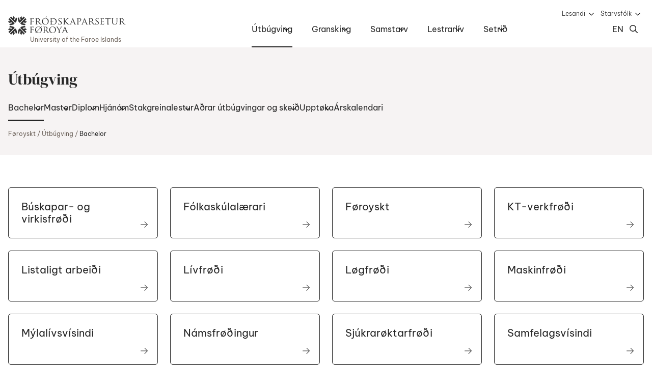

--- FILE ---
content_type: text/html; charset=utf-8
request_url: https://www.setur.fo/fo/utbugving/bachelor/
body_size: 12538
content:
<!DOCTYPE html><html lang=fo><head><script>!function(){let e='10000000-1000-4000-8000-100000000000'.replace(/[018]/g,e=>(+e^crypto.getRandomValues(new Uint8Array(1))[0]&15>>+e/4).toString(16)),n=0,r=!1,a=[],s=e=>'error'!==e.type||':0:0'!==e.source;window._sucJsLogFilter=()=>!0;let t=e=>r?$(e):a.push(e),$=e=>{if(s(e)&&window._sucJsLogFilter(e)&&n++<3)try{fetch('/api/jslog',{method:'POST',headers:{'Content-Type':'application/json'},body:JSON.stringify(e)})}catch{}};window.addEventListener('error',n=>t({id:e,type:'error',message:n.message,source:`${n.filename}:${n.lineno}:${n.colno}`,screenSize:`${window.screen.width}x${window.screen.height}`,language:navigator.language||navigator.userLanguage,stackTrace:n.error?n.error.stack:null})),window.addEventListener('unhandledrejection',n=>t({id:e,type:'unhandledrejection',message:n.reason?n.reason.message:'',source:'',screenSize:`${window.screen.width}x${window.screen.height}`,language:navigator.language||navigator.userLanguage,stackTrace:n.reason?n.reason.stack:null})),document.addEventListener('DOMContentLoaded',()=>{for(r=!0;a.length>0;)$(a.shift())})}();</script><title>Bachelor - Setur</title><meta content="width=device-width, initial-scale=1.0" name=viewport><link rel="shortcut icon" href=/images/favicon2.ico><meta property=og:site_name content=Setur><meta property=og:url content=https://www.setur.fo/fo/utbugving/bachelor><meta property=og:title content=Bachelor><meta property=og:description content="&lt;p>Setrið hevur hesar bachelorútbúgvingar - sí niðanfyri.&lt;/p>"><meta property=og:image content=/images/fbImage.jpg><script>window.document_ready=[]</script><link rel=stylesheet href='/css/bundle.css?v=oxY1eYpnLOImPfRPF-cYPKF2kJZ4Fb0jgysBfrtrJQ4'><script type=module async src='/scripts/main.bundle.js?v=3J8QeeRQdbGeJMJCZkE_KZiZ13VB46aMzn-OeQbFPJY'></script><script nomodule async defer src='/scripts/main.bundle.cjs.js?v=lDURjUpaiV4DMXwOw8qe0p1UVOUWkQnrOyrxNIt341Y'></script><style></style><body class="text-page text-type" data-level=3><header><a href=#content class=skip-link>Hopp til høvuðsinnihald</a><div class=wrapper><a href=/fo class=logo-link> <img class=logo src=/images/logo.svg alt="Heim: Fróðskaparsetur Føroya"> <span lang=en>University of the Faroe Islands</span> </a> <nav data-module=header> <button type=button class=hamburger-icon aria-label="Open/Close Menu" aria-owns=top-menu> <span class="icon hamburger passive"></span> <span class="icon hamburger open"></span> Dropdown Menu </button><ol id=top-menu class="menu main c-menu" role=list><li class="active pactive" data-aria-current=none><div><a href=/fo/utbugving aria-current=none>&#xDA;tb&#xFA;gving</a> <button type=button class=triangle-icon> <span class=visually-hidden>Open/Close</span> </button></div><ol class="lvl2 c-menu" role=list><li class=active data-aria-current=page><div><a href=/fo/utbugving/bachelor aria-current=page>Bachelor</a> <button type=button class=triangle-icon> <span class=visually-hidden>Open/Close</span> </button></div><ol class="lvl3 c-menu" role=list><li data-aria-current=none><div><a href=/fo/utbugving/bachelor/buskapar-og-virkisfroedi>B&#xFA;skapar- og virkisfr&#xF8;&#xF0;i</a></div><li data-aria-current=none><div><a href=/fo/utbugving/bachelor/folkaskulalaerari>F&#xF3;lkask&#xFA;lal&#xE6;rari</a></div><li data-aria-current=none><div><a href=/fo/utbugving/bachelor/foeroyskt>F&#xF8;royskt</a></div><li data-aria-current=none><div><a href=/fo/utbugving/bachelor/kt-verkfroedi>KT-verkfr&#xF8;&#xF0;i</a></div><li data-aria-current=none><div><a href=/fo/utbugving/bachelor/listaligt-arbeidi>Listaligt arbei&#xF0;i</a></div><li data-aria-current=none><div><a href=/fo/utbugving/bachelor/livfroedi>L&#xED;vfr&#xF8;&#xF0;i</a></div><li data-aria-current=none><div><a href=/fo/utbugving/bachelor/loegfroedi>L&#xF8;gfr&#xF8;&#xF0;i</a></div><li data-aria-current=none><div><a href=/fo/utbugving/bachelor/maskinfroedi>Maskinfr&#xF8;&#xF0;i</a></div><li data-aria-current=none><div><a href=/fo/utbugving/bachelor/mylalivsvisindi>M&#xFD;lal&#xED;vsv&#xED;sindi</a> <button type=button class=triangle-icon> <span class=visually-hidden>Open/Close</span> </button></div><ol class="lvl4 c-menu" role=list><li data-aria-current=none><div><a href=/fo/utbugving/bachelor/mylalivsvisindi/mylalivsvisindi-2018-2021>M&#xFD;lal&#xED;vsv&#xED;sindi 2018-2021</a></div></ol><li data-aria-current=none><div><a href=/fo/utbugving/bachelor/namsfroedingur>N&#xE1;msfr&#xF8;&#xF0;ingur</a> <button type=button class=triangle-icon> <span class=visually-hidden>Open/Close</span> </button></div><ol class="lvl4 c-menu" role=list><li data-aria-current=none><div><a href=/fo/utbugving/bachelor/namsfroedingur/namsfroedi-2017-2021>N&#xE1;msfr&#xF8;&#xF0;i 2017-2021</a></div></ol><li data-aria-current=none><div><a href=/fo/utbugving/bachelor/sjukraroektarfroedi>Sj&#xFA;krar&#xF8;ktarfr&#xF8;&#xF0;i</a></div><li data-aria-current=none><div><a href=/fo/utbugving/bachelor/samfelagsvisindi>Samfelagsv&#xED;sindi</a></div><li data-aria-current=none><div><a href=/fo/utbugving/bachelor/stjornmalafroedi>Stj&#xF3;rnm&#xE1;lafr&#xF8;&#xF0;i</a></div><li data-aria-current=none><div><a href=/fo/utbugving/bachelor/soega>S&#xF8;ga</a></div><li data-aria-current=none><div><a href=/fo/utbugving/bachelor/verkfroedi>Verkfr&#xF8;&#xF0;i</a> <button type=button class=triangle-icon> <span class=visually-hidden>Open/Close</span> </button></div><ol class="lvl4 c-menu" role=list><li data-aria-current=none><div><a href=/fo/utbugving/bachelor/verkfroedi/verkfroedi-2021>Verkfr&#xF8;&#xF0;i 2021</a></div></ol></ol><li data-aria-current=none><div><a href=/fo/utbugving/master>Master</a> <button type=button class=triangle-icon> <span class=visually-hidden>Open/Close</span> </button></div><ol class="lvl3 c-menu" role=list><li data-aria-current=none><div><a href=/fo/utbugving/master/datuvisindi>D&#xE1;tuv&#xED;sindi</a></div><li data-aria-current=none><div><a href=/fo/utbugving/master/embaetisprogv-i-log>Emb&#xE6;tispr&#xF3;gv &#xED; l&#xF3;g</a></div><li data-aria-current=none><div><a href=/fo/utbugving/master/foeroyskt>F&#xF8;royskt</a></div><li data-aria-current=none><div><a href=/fo/utbugving/master/heilsuvisindi>Heilsuv&#xED;sindi</a></div><li data-aria-current=none><div><a href=/fo/utbugving/master/leidsla-og-skipan>Lei&#xF0;sla og skipan</a></div><li data-aria-current=none><div><a href=/fo/utbugving/master/loegfroedi>L&#xF8;gfr&#xF8;&#xF0;i</a> <button type=button class=triangle-icon> <span class=visually-hidden>Open/Close</span> </button></div><ol class="lvl4 c-menu" role=list><li data-aria-current=none><div><a href=/fo/utbugving/master/loegfroedi/loegfroedi-2015-2022>L&#xF8;gfr&#xF8;&#xF0;i 2015-2022</a></div></ol><li data-aria-current=none><div><a href=/fo/utbugving/master/samfelagsvisindi-og-stjornmalafroedi>Samfelagsv&#xED;sindi og stj&#xF3;rnm&#xE1;lafr&#xF8;&#xF0;i</a></div><li data-aria-current=none><div><a href=/fo/utbugving/master/soega>S&#xF8;ga</a></div></ol><li data-aria-current=none><div><a href=/fo/utbugving/diplom/diplomutbugving-i-kt-verkfroedi>Diplom</a> <button type=button class=triangle-icon> <span class=visually-hidden>Open/Close</span> </button></div><ol class="lvl3 c-menu" role=list><li data-aria-current=none><div><a href=/fo/utbugving/diplom/diplomutbugving-i-kt-verkfroedi>Diplom&#xFA;tb&#xFA;gving &#xED; KT-verkfr&#xF8;&#xF0;i</a></div></ol><li data-aria-current=none><div><a href=/fo/utbugving/hjanam>Hj&#xE1;n&#xE1;m</a> <button type=button class=triangle-icon> <span class=visually-hidden>Open/Close</span> </button></div><ol class="lvl3 c-menu" role=list><li data-aria-current=none><div><a href=/fo/utbugving/hjanam/foeroyskt>F&#xF8;royskt</a></div><li data-aria-current=none><div><a href=/fo/utbugving/hjanam/stoeddfroedi>St&#xF8;ddfr&#xF8;&#xF0;i</a></div><li data-aria-current=none><div><a href=/fo/utbugving/hjanam/soega>S&#xF8;ga</a></div><li data-aria-current=none><div><a href=/fo/utbugving/hjanam/samfelagsfroedi>Samfelagsfr&#xF8;&#xF0;i</a></div></ol><li data-aria-current=none><div><a href=/fo/utbugving/stakgreinalestur>Stakgreinalestur</a> <button type=button class=triangle-icon> <span class=visually-hidden>Open/Close</span> </button></div><ol class="lvl3 c-menu" role=list><li data-aria-current=none><div><a href=/fo/utbugving/stakgreinalestur/foeroyamalsdeildin>F&#xF8;royam&#xE1;lsdeildin</a></div><li data-aria-current=none><div><a href=/fo/utbugving/stakgreinalestur/deildin-fyri-heilsu-og-sjukraroektarvisindi>Deildin fyri Heilsu- og Sj&#xFA;krar&#xF8;ktarv&#xED;sindi</a></div><li data-aria-current=none><div><a href=/fo/utbugving/stakgreinalestur/namsvisindadeildin>N&#xE1;msv&#xED;sindadeildin</a></div><li data-aria-current=none><div><a href=/fo/utbugving/stakgreinalestur/natturuvisindadeildin>N&#xE1;tt&#xFA;ruv&#xED;sindadeildin</a></div><li data-aria-current=none><div><a href=/fo/utbugving/stakgreinalestur/soegu-og-samfelagsdeildin>S&#xF8;gu- og samfelagsdeildin</a></div><li data-aria-current=none><div><a href=/fo/utbugving/stakgreinalestur/phd-skeid>Ph.d.-skei&#xF0;</a></div></ol><li data-aria-current=none><div><a href=/fo/utbugving/adrar-utbugvingar-og-skeid>A&#xF0;rar &#xFA;tb&#xFA;gvingar og skei&#xF0;</a> <button type=button class=triangle-icon> <span class=visually-hidden>Open/Close</span> </button></div><ol class="lvl3 c-menu" role=list><li data-aria-current=none><div><a href=/fo/utbugving/adrar-utbugvingar-og-skeid/faroese-summer-institute>Faroese Summer Institute</a></div><li data-aria-current=none><div><a href=/fo/utbugving/adrar-utbugvingar-og-skeid/eftir-og-iskoytisutbugvingar>Eftir- og &#xED;skoytis&#xFA;tb&#xFA;gvingar</a> <button type=button class=triangle-icon> <span class=visually-hidden>Open/Close</span> </button></div><ol class="lvl4 c-menu" role=list><li data-aria-current=none><div><a href=/fo/utbugving/adrar-utbugvingar-og-skeid/eftir-og-iskoytisutbugvingar/iskoytisutbugving-i-foeroyskum-kirkjukunnleika>&#xCD;skoytis&#xFA;tb&#xFA;gving &#xED; f&#xF8;royskum kirkjukunnleika</a></div><li data-aria-current=none><div><a href=/fo/utbugving/adrar-utbugvingar-og-skeid/eftir-og-iskoytisutbugvingar/iskoytisskeid-id-geva-atgongd-til-utbugvingina-master-i-leidslu-og-skipan-a-frodskaparsetri-foeroya>&#xCD;skoytisskei&#xF0;, i&#xF0; geva atgongd til &#xFA;tb&#xFA;gvingina Master &#xED; lei&#xF0;slu og skipan &#xE1; Fr&#xF3;&#xF0;skaparsetri F&#xF8;roya</a></div></ol><li data-aria-current=none><div><a href=/fo/utbugving/adrar-utbugvingar-og-skeid/phd>Ph.d.</a> <button type=button class=triangle-icon> <span class=visually-hidden>Open/Close</span> </button></div><ol class="lvl4 c-menu" role=list><li data-aria-current=none><div><a href=/fo/utbugving/adrar-utbugvingar-og-skeid/phd/foeroyamalsdeildin>F&#xF8;royam&#xE1;lsdeildin</a></div><li data-aria-current=none><div><a href=/fo/utbugving/adrar-utbugvingar-og-skeid/phd/namsvisindadeildin>N&#xE1;msv&#xED;sindadeildin</a></div><li data-aria-current=none><div><a href=/fo/utbugving/adrar-utbugvingar-og-skeid/phd/natturuvisindadeildin>N&#xE1;tt&#xFA;ruv&#xED;sindadeildin</a></div><li data-aria-current=none><div><a href=/fo/utbugving/adrar-utbugvingar-og-skeid/phd/deildin-fyri-heilsu-og-sjukraroektarvisindi>Deildin fyri Heilsu- og Sj&#xFA;krar&#xF8;ktarv&#xED;sindi</a></div><li data-aria-current=none><div><a href=/fo/utbugving/adrar-utbugvingar-og-skeid/phd/soegu-og-samfelagsdeildin>S&#xF8;gu- og samfelagsdeildin</a></div><li data-aria-current=none><div><a href=/fo/utbugving/adrar-utbugvingar-og-skeid/phd/granskingarstudul>Granskingarstu&#xF0;ul</a></div></ol><li data-aria-current=none><div><a href=/fo/utbugving/adrar-utbugvingar-og-skeid/starvslaeruvegleidaraskeid-til-namsfroedingar>Starvsl&#xE6;ruveglei&#xF0;araskei&#xF0; til n&#xE1;msfr&#xF8;&#xF0;ingar</a></div><li data-aria-current=none><div><a href=/fo/utbugving/adrar-utbugvingar-og-skeid/international-summer-seminar>International Summer Seminar</a></div><li data-aria-current=none><div><a href=/fo/utbugving/adrar-utbugvingar-og-skeid/atgonguskeid-til-verkfroediutbugvingina>Atgonguskei&#xF0; til verkfr&#xF8;&#xF0;i&#xFA;tb&#xFA;gvingina</a></div><li data-aria-current=none><div><a href=/fo/utbugving/adrar-utbugvingar-og-skeid/eftirutbugvingarskeid-a-masterstigi>Eftir&#xFA;tb&#xFA;gvingarskei&#xF0; &#xE1; masterstigi</a></div><li data-aria-current=none><div><a href=/fo/utbugving/adrar-utbugvingar-og-skeid/demensvinarlig-vidgerd-og-roekt>Demensvinarlig vi&#xF0;ger&#xF0; og r&#xF8;kt</a></div></ol><li data-aria-current=none><div><a href=/fo/utbugving/upptoeka>Uppt&#xF8;ka</a> <button type=button class=triangle-icon> <span class=visually-hidden>Open/Close</span> </button></div><ol class="lvl3 c-menu" role=list><li data-aria-current=none><div><a href=/fo/utbugving/upptoeka/toek-lestrarplass-2025>T&#xF8;k lestrarpl&#xE1;ss 2025</a></div><li data-aria-current=none><div><a href=/fo/utbugving/upptoeka/umsoknarbloed>Ums&#xF3;knarbl&#xF8;&#xF0;</a> <button type=button class=triangle-icon> <span class=visually-hidden>Open/Close</span> </button></div><ol class="lvl4 c-menu" role=list><li data-aria-current=none><div><a href=/fo/utbugving/upptoeka/umsoknarbloed/iskoytisutbugvingar>&#xCD;skoytis&#xFA;tb&#xFA;gvingar</a></div></ol><li data-aria-current=none><div><a href=/fo/utbugving/upptoeka/utbugvingar>&#xDA;tb&#xFA;gvingar</a></div><li data-aria-current=none><div><a href=/fo/utbugving/upptoeka/kvota-1-ella-kvota-2>Kvota 1 ella kvota 2?</a></div><li data-aria-current=none><div><a href=/fo/utbugving/upptoeka/kvota-2-hvat-telur-vid>Kvota 2 - Hvat telur vi&#xF0;?</a></div><li data-aria-current=none><div><a href=/fo/utbugving/upptoeka/upptoekuroynd-til-bachelor-og-master-i-loegfroedi>Uppt&#xF8;kuroynd til bachelor og master &#xED; l&#xF8;gfr&#xF8;&#xF0;i</a></div><li data-aria-current=none><div><a href=/fo/utbugving/upptoeka/toek-lestrarplass-veturin-2026>T&#xF8;k lestrarpl&#xE1;ss veturin 2026</a></div></ol><li data-aria-current=none><div><a href=/fo/utbugving/arskalendari>&#xC1;rskalendari</a></div></ol><li data-aria-current=none><div><a href=/fo/gransking>Gransking</a> <button type=button class=triangle-icon> <span class=visually-hidden>Open/Close</span> </button></div><ol class="lvl2 c-menu" role=list><li data-aria-current=none><div><a href=/fo/gransking/gransking-i-toelum>Gransking &#xED; t&#xF8;lum</a></div><li data-aria-current=none><div><a href=/fo/gransking/umsokn-um-granskingarstudul>Ums&#xF3;kn um granskingarstu&#xF0;ul</a></div><li data-aria-current=none><div><a href=/fo/gransking/granskingarsamstoerv>Granskingarsamst&#xF8;rv</a></div><li data-aria-current=none><div><a href=/fo/gransking/phd-skulin-a-setrinum-1>Ph.d.-sk&#xFA;lin &#xE1; Setrinum</a></div></ol><li data-aria-current=none><div><a href=/fo/samstarv>Samstarv</a> <button type=button class=triangle-icon> <span class=visually-hidden>Open/Close</span> </button></div><ol class="lvl2 c-menu" role=list><li data-aria-current=none><div><a href=/fo/samstarv/utbugvingarsamstoerv>&#xDA;tb&#xFA;gvingarsamst&#xF8;rv</a> <button type=button class=triangle-icon> <span class=visually-hidden>Open/Close</span> </button></div><ol class="lvl3 c-menu" role=list><li data-aria-current=none><div><a href=/fo/samstarv/utbugvingarsamstoerv/i-foeroyum>&#xCD; F&#xF8;royum</a></div><li data-aria-current=none><div><a href=/fo/samstarv/utbugvingarsamstoerv/altjoda>Altj&#xF3;&#xF0;a</a></div></ol><li data-aria-current=none><div><a href=/fo/samstarv/granskingarsamstoerv>Granskingarsamst&#xF8;rv</a> <button type=button class=triangle-icon> <span class=visually-hidden>Open/Close</span> </button></div><ol class="lvl3 c-menu" role=list><li data-aria-current=none><div><a href=/fo/samstarv/granskingarsamstoerv/i-foeroyum>&#xCD; F&#xF8;royum</a></div><li data-aria-current=none><div><a href=/fo/samstarv/granskingarsamstoerv/altjoda>Altj&#xF3;&#xF0;a</a></div></ol><li data-aria-current=none><div><a href=/fo/samstarv/netverkssamstoerv>Netverkssamst&#xF8;rv</a> <button type=button class=triangle-icon> <span class=visually-hidden>Open/Close</span> </button></div><ol class="lvl3 c-menu" role=list><li data-aria-current=none><div><a href=/fo/samstarv/netverkssamstoerv/fraendafundir>Fr&#xE6;ndafundir</a> <button type=button class=triangle-icon> <span class=visually-hidden>Open/Close</span> </button></div><ol class="lvl4 c-menu" role=list><li data-aria-current=none><div><a href=/fo/samstarv/netverkssamstoerv/fraendafundir/fraendafundir-innihaldsyvirlit>Fr&#xE6;ndafundir - Innihaldsyvirlit</a></div></ol></ol><li data-aria-current=none><div><a href=/fo/samstarv/samstarv-vid-vinnuliv>Samstarv vi&#xF0; vinnul&#xED;v</a></div><li data-aria-current=none><div><a href=/fo/samstarv/samstarv-vid-almennar-stovnar>Samstarv vi&#xF0; almennar stovnar</a></div><li data-aria-current=none><div><a href=/fo/samstarv/depilin-fyri-altjoda-vidurskifti>Depilin fyri altj&#xF3;&#xF0;a vi&#xF0;urskifti</a> <button type=button class=triangle-icon> <span class=visually-hidden>Open/Close</span> </button></div><ol class="lvl3 c-menu" role=list><li data-aria-current=none><div><a href=/fo/samstarv/depilin-fyri-altjoda-vidurskifti/about-us>About us</a></div><li data-aria-current=none><div><a href=/fo/samstarv/depilin-fyri-altjoda-vidurskifti/publications>Publications</a> <button type=button class=triangle-icon> <span class=visually-hidden>Open/Close</span> </button></div><ol class="lvl4 c-menu" role=list><li data-aria-current=none><div><a href=/fo/samstarv/depilin-fyri-altjoda-vidurskifti/publications/publications>Publications</a></div><li data-aria-current=none><div><a href=/fo/samstarv/depilin-fyri-altjoda-vidurskifti/publications/media>Media</a></div></ol><li data-aria-current=none><div><a href=/fo/samstarv/depilin-fyri-altjoda-vidurskifti/projects>Projects</a></div><li data-aria-current=none><div><a href=/fo/samstarv/depilin-fyri-altjoda-vidurskifti/events>Events</a></div></ol><li data-aria-current=none><div><a href=/fo/samstarv/frodskapur>Fr&#xF3;&#xF0;skapur</a> <button type=button class=triangle-icon> <span class=visually-hidden>Open/Close</span> </button></div><ol class="lvl3 c-menu" role=list><li data-aria-current=none><div><a href=/fo/samstarv/frodskapur/frodskaparrit>Fr&#xF3;&#xF0;skaparrit</a></div><li data-aria-current=none><div><a href=/fo/samstarv/frodskapur/meting-av-handritum>Meting av handritum</a></div><li data-aria-current=none><div><a href=/fo/samstarv/frodskapur/supplementum>Supplementum</a></div><li data-aria-current=none><div><a href=/fo/samstarv/frodskapur/onnur-rit>Onnur rit</a></div></ol><li data-aria-current=none><div><a href=/fo/samstarv/granskingardepilin>Granskingardepilin</a> <button type=button class=triangle-icon> <span class=visually-hidden>Open/Close</span> </button></div><ol class="lvl3 c-menu" role=list><li data-aria-current=none><div><a href=/fo/samstarv/granskingardepilin/granskingarverkaetlanir>Granskingarverk&#xE6;tlanir</a></div><li data-aria-current=none><div><a href=/fo/samstarv/granskingardepilin/undirvising>Undirv&#xED;sing</a></div><li data-aria-current=none><div><a href=/fo/samstarv/granskingardepilin/utgavur>&#xDA;tg&#xE1;vur</a> <button type=button class=triangle-icon> <span class=visually-hidden>Open/Close</span> </button></div><ol class="lvl4 c-menu" role=list><li data-aria-current=none><div><a href=/fo/samstarv/granskingardepilin/utgavur/boekur>B&#xF8;kur</a></div><li data-aria-current=none><div><a href=/fo/samstarv/granskingardepilin/utgavur/visindaligar-utgavur>V&#xED;sindaligar &#xFA;tg&#xE1;vur</a></div><li data-aria-current=none><div><a href=/fo/samstarv/granskingardepilin/utgavur/arbeidsrit>Arbei&#xF0;srit</a></div><li data-aria-current=none><div><a href=/fo/samstarv/granskingardepilin/utgavur/smarit>Sm&#xE1;rit</a></div><li data-aria-current=none><div><a href=/fo/samstarv/granskingardepilin/utgavur/namsrit>N&#xE1;msrit</a></div><li data-aria-current=none><div><a href=/fo/samstarv/granskingardepilin/utgavur/adrar-utgavur>A&#xF0;rar &#xFA;tg&#xE1;vur</a></div><li data-aria-current=none><div><a href=/fo/samstarv/granskingardepilin/utgavur/hugin-munin>Hugin &amp; Munin</a></div></ol><li data-aria-current=none><div><a href=/fo/samstarv/granskingardepilin/granskingarsamstarv>Granskingarsamstarv</a></div></ol><li data-aria-current=none><div><a href=/fo/samstarv/depilin-fyri-heilsu-og-almannagransking>Depilin fyri heilsu- og almannagransking</a> <button type=button class=triangle-icon> <span class=visually-hidden>Open/Close</span> </button></div><ol class="lvl3 c-menu" role=list><li data-aria-current=none><div><a href=/fo/samstarv/depilin-fyri-heilsu-og-almannagransking/master-utbugving>Master &#xFA;tb&#xFA;gving</a></div><li data-aria-current=none><div><a href=/fo/samstarv/depilin-fyri-heilsu-og-almannagransking/phd>Ph.d.</a></div><li data-aria-current=none><div><a href=/fo/samstarv/depilin-fyri-heilsu-og-almannagransking/visindastarvsfolk>V&#xED;sindastarvsf&#xF3;lk</a></div></ol></ol><li data-aria-current=none><div><a href=/fo/lestrarliv>Lestrarl&#xED;v</a> <button type=button class=triangle-icon> <span class=visually-hidden>Open/Close</span> </button></div><ol class="lvl2 c-menu" role=list><li data-aria-current=none><div><a href=/fo/lestrarliv/um-lestur>Um lestur</a> <button type=button class=triangle-icon> <span class=visually-hidden>Open/Close</span> </button></div><ol class="lvl3 c-menu" role=list><li data-aria-current=none><div><a href=/fo/lestrarliv/um-lestur/hvat-er-universitetslestur>Hvat er universitetslestur?</a></div><li data-aria-current=none><div><a href=/fo/lestrarliv/um-lestur/god-rad-til-lestrarbyrjan>G&#xF3;&#xF0; r&#xE1;&#xF0; til lestrarbyrjan</a></div><li data-aria-current=none><div><a href=/fo/lestrarliv/um-lestur/innleidsla>Innlei&#xF0;sla</a></div><li data-aria-current=none><div><a href=/fo/lestrarliv/um-lestur/provtoekur>Pr&#xF3;vt&#xF8;kur</a></div><li data-aria-current=none><div><a href=/fo/lestrarliv/um-lestur/provtalsstigi-ects>Pr&#xF3;vtalsstigi / ECTS</a></div><li data-aria-current=none><div><a href=/fo/lestrarliv/um-lestur/progv-og-utskriftir>Pr&#xF3;gv og &#xFA;tskriftir</a></div><li data-aria-current=none><div><a href=/fo/lestrarliv/um-lestur/progvhandan>Pr&#xF3;gvhandan</a></div><li data-aria-current=none><div><a href=/fo/lestrarliv/um-lestur/farloyvi>Farloyvi</a></div><li data-aria-current=none><div><a href=/fo/lestrarliv/um-lestur/soek-um-fravik>S&#xF8;k um fr&#xE1;vik</a></div><li data-aria-current=none><div><a href=/fo/lestrarliv/um-lestur/avriksflutningur>Avriksflutningur</a></div><li data-aria-current=none><div><a href=/fo/lestrarliv/um-lestur/skiftislestur>Skiftislestur</a></div><li data-aria-current=none><div><a href=/fo/lestrarliv/um-lestur/ordafragreidingar-i-stuttum>Or&#xF0;afr&#xE1;grei&#xF0;ingar &#xED; stuttum</a></div><li data-aria-current=none><div><a href=/fo/lestrarliv/um-lestur/klagur-og-kaerur>Klagur og k&#xE6;rur</a></div></ol><li data-aria-current=none><div><a href=/fo/lestrarliv/lestrarumstoedur>Lestrarumst&#xF8;&#xF0;ur</a> <button type=button class=triangle-icon> <span class=visually-hidden>Open/Close</span> </button></div><ol class="lvl3 c-menu" role=list><li data-aria-current=none><div><a href=/fo/lestrarliv/lestrarumstoedur/studulsmoeguleikar>Stu&#xF0;ulsm&#xF8;guleikar</a></div><li data-aria-current=none><div><a href=/fo/lestrarliv/lestrarumstoedur/lesandi-vid-serligum-toervi>Lesandi vi&#xF0; serligum t&#xF8;rvi</a></div></ol><li data-aria-current=none><div><a href=/fo/lestrarliv/lestrarskrivstovan>Lestrarskrivstovan</a></div><li data-aria-current=none><div><a href=/fo/lestrarliv/lestrarvegleiding>Lestrarveglei&#xF0;ing</a> <button type=button class=triangle-icon> <span class=visually-hidden>Open/Close</span> </button></div><ol class="lvl3 c-menu" role=list><li data-aria-current=none><div><a href=/fo/lestrarliv/lestrarvegleiding/hvat-er-lestrarvegleiding>Hvat er lestrarveglei&#xF0;ing?</a></div><li data-aria-current=none><div><a href=/fo/lestrarliv/lestrarvegleiding/naer-kann-eg-venda-maer-til-lestrarvegleidingina>N&#xE6;r kann eg venda m&#xE6;r til lestrarveglei&#xF0;ingina?</a></div><li data-aria-current=none><div><a href=/fo/lestrarliv/lestrarvegleiding/hvat-kann-lestrarvegleidingin-vegleida-meg-um>Hvat kann lestrarveglei&#xF0;ingin veglei&#xF0;a meg um?</a></div><li data-aria-current=none><div><a href=/fo/lestrarliv/lestrarvegleiding/ivast-tu-i-um-tu-hevur-bruk-fyri-lestrarvegleiding>Ivast t&#xFA; &#xED;, um t&#xFA; hevur br&#xFA;k fyri lestrarveglei&#xF0;ing?</a></div><li data-aria-current=none><div><a href=/fo/lestrarliv/lestrarvegleiding/hava-lestrarvegleidarar-tagnarskyldu>Hava lestrarveglei&#xF0;arar tagnarskyldu?</a></div><li data-aria-current=none><div><a href=/fo/lestrarliv/lestrarvegleiding/hvussu-fer-ein-vegleidarasamroeda-fram>Hvussu fer ein veglei&#xF0;arasamr&#xF8;&#xF0;a fram?</a></div></ol><li data-aria-current=none><div><a href=/fo/lestrarliv/umbod-og-feloeg-fyri-lesandi>Umbo&#xF0; og fel&#xF8;g fyri lesandi</a> <button type=button class=triangle-icon> <span class=visually-hidden>Open/Close</span> </button></div><ol class="lvl3 c-menu" role=list><li data-aria-current=none><div><a href=/fo/lestrarliv/umbod-og-feloeg-fyri-lesandi/rad-teirra-lesandi>R&#xE1;&#xF0; teirra lesandi</a></div><li data-aria-current=none><div><a href=/fo/lestrarliv/umbod-og-feloeg-fyri-lesandi/lestrarrad>Lestrarr&#xE1;&#xF0;</a> <button type=button class=triangle-icon> <span class=visually-hidden>Open/Close</span> </button></div><ol class="lvl4 c-menu" role=list><li data-aria-current=none><div><a href=/fo/lestrarliv/umbod-og-feloeg-fyri-lesandi/lestrarrad/foeroyamalsdeildin>F&#xF8;royam&#xE1;lsdeildin</a></div><li data-aria-current=none><div><a href=/fo/lestrarliv/umbod-og-feloeg-fyri-lesandi/lestrarrad/namsvisindadeildin>N&#xE1;msv&#xED;sindadeildin</a></div><li data-aria-current=none><div><a href=/fo/lestrarliv/umbod-og-feloeg-fyri-lesandi/lestrarrad/natturuvisindadeildin>N&#xE1;tt&#xFA;ruv&#xED;sindadeildin</a></div><li data-aria-current=none><div><a href=/fo/lestrarliv/umbod-og-feloeg-fyri-lesandi/lestrarrad/soegu-og-samfelagsdeildin>S&#xF8;gu- og samfelagsdeildin</a></div><li data-aria-current=none><div><a href=/fo/lestrarliv/umbod-og-feloeg-fyri-lesandi/lestrarrad/deildin-fyri-heilsu-og-sjukraroektarvisindi>Deildin fyri heilsu- og sj&#xFA;krar&#xF8;ktarv&#xED;sindi</a></div></ol><li data-aria-current=none><div><a href=/fo/lestrarliv/umbod-og-feloeg-fyri-lesandi/umbod-teirra-lesandi-i-styrinum>Umbo&#xF0; teirra lesandi &#xED; st&#xFD;rinum</a></div></ol><li data-aria-current=none><div><a href=/fo/lestrarliv/godu-lesandi>G&#xF3;&#xF0;u lesandi</a></div><li data-aria-current=none><div><a href=/fo/lestrarliv/altjoda-skrivstovan>Altj&#xF3;&#xF0;a Skrivstovan</a></div><li data-aria-current=none><div><a href=/fo/lestrarliv/ambod-og-vegleidingar>Ambo&#xF0; og veglei&#xF0;ingar</a> <button type=button class=triangle-icon> <span class=visually-hidden>Open/Close</span> </button></div><ol class="lvl3 c-menu" role=list><li data-aria-current=none><div><a href=/fo/lestrarliv/ambod-og-vegleidingar/kerviplus>Kervi&#x2B;</a></div><li data-aria-current=none><div><a href=/fo/lestrarliv/ambod-og-vegleidingar/office-365>Office 365</a></div><li data-aria-current=none><div><a href=/fo/lestrarliv/ambod-og-vegleidingar/moodle>Moodle</a></div><li data-aria-current=none><div><a href=/fo/lestrarliv/ambod-og-vegleidingar/wiseflow>Wiseflow</a></div><li data-aria-current=none><div><a href=/fo/lestrarliv/ambod-og-vegleidingar/prent-og-kopiskipan-til-lesandi>Prent- og kopiskipan til lesandi</a></div><li data-aria-current=none><div><a href=/fo/lestrarliv/ambod-og-vegleidingar/bokasoevn-og-onnur-soevn>B&#xF3;kas&#xF8;vn og onnur s&#xF8;vn</a></div><li data-aria-current=none><div><a href=/fo/lestrarliv/ambod-og-vegleidingar/nidrandi-atburdur>Ni&#xF0;randi atbur&#xF0;ur</a></div></ol><li data-aria-current=none><div><a href=/fo/lestrarliv/universitetsbokasavnid>Universitetsb&#xF3;kasavni&#xF0;</a></div></ol><li data-aria-current=none><div><a href=/fo/setrid/um-setrid>Setri&#xF0;</a> <button type=button class=triangle-icon> <span class=visually-hidden>Open/Close</span> </button></div><ol class="lvl2 c-menu" role=list><li data-aria-current=none><div><a href=/fo/setrid/um-setrid>Um Setri&#xF0;</a> <button type=button class=triangle-icon> <span class=visually-hidden>Open/Close</span> </button></div><ol class="lvl3 c-menu" role=list><li data-aria-current=none><div><a href=/fo/setrid/um-setrid/endamal>Endam&#xE1;l</a></div><li data-aria-current=none><div><a href=/fo/setrid/um-setrid/styrid>St&#xFD;ri&#xF0;</a> <button type=button class=triangle-icon> <span class=visually-hidden>Open/Close</span> </button></div><ol class="lvl4 c-menu" role=list><li data-aria-current=none><div><a href=/fo/setrid/um-setrid/styrid/styrislimir>St&#xFD;rislimir</a></div><li data-aria-current=none><div><a href=/fo/setrid/um-setrid/styrid/reglur-fyri-styrid>Reglur fyri st&#xFD;ri&#xF0;</a></div><li data-aria-current=none><div><a href=/fo/setrid/um-setrid/styrid/styrisfundir>St&#xFD;risfundir</a></div><li data-aria-current=none><div><a href=/fo/setrid/um-setrid/styrid/skrair-og-fundartilfar>Skr&#xE1;ir og fundartilfar</a></div></ol><li data-aria-current=none><div><a href=/fo/setrid/um-setrid/kunning>Kunning</a> <button type=button class=triangle-icon> <span class=visually-hidden>Open/Close</span> </button></div><ol class="lvl4 c-menu" role=list><li data-aria-current=none><div><a href=/fo/setrid/um-setrid/kunning/midling>Mi&#xF0;ling</a></div><li data-aria-current=none><div><a href=/fo/setrid/um-setrid/kunning/ritgerda-og-savningarkappingar>Ritger&#xF0;a- og savningarkappingar</a></div><li data-aria-current=none><div><a href=/fo/setrid/um-setrid/kunning/visindavoeka-og-speki>V&#xED;sindav&#xF8;ka og Speki</a></div><li data-aria-current=none><div><a href=/fo/setrid/um-setrid/kunning/myndir>Myndir</a></div><li data-aria-current=none><div><a href=/fo/setrid/um-setrid/kunning/sjonbond>Sj&#xF3;nbond</a> <button type=button class=triangle-icon> <span class=visually-hidden>Open/Close</span> </button></div><ol class="lvl5 c-menu" role=list><li data-aria-current=none><div><a href=/fo/setrid/um-setrid/kunning/sjonbond/foeroyamalsdeildin>F&#xF8;royam&#xE1;lsdeildin</a></div><li data-aria-current=none><div><a href=/fo/setrid/um-setrid/kunning/sjonbond/namsvisindadeildin>N&#xE1;msv&#xED;sindadeildin</a></div><li data-aria-current=none><div><a href=/fo/setrid/um-setrid/kunning/sjonbond/soegu-og-samfelagsdeildin>S&#xF8;gu- og samfelagsdeildin</a></div><li data-aria-current=none><div><a href=/fo/setrid/um-setrid/kunning/sjonbond/natturuvisindadeildin>N&#xE1;tt&#xFA;ruv&#xED;sindadeildin</a></div><li data-aria-current=none><div><a href=/fo/setrid/um-setrid/kunning/sjonbond/deildin-fyri-heilsu-og-sjukraroektarvisindi>Deildin fyri heilsu- og sj&#xFA;krar&#xF8;ktarv&#xED;sindi</a></div><li data-aria-current=none><div><a href=/fo/setrid/um-setrid/kunning/sjonbond/altjoda-skrivstovan>Altj&#xF3;&#xF0;a Skrivstovan</a></div><li data-aria-current=none><div><a href=/fo/setrid/um-setrid/kunning/sjonbond/filmsklipp>Filmsklipp</a> <button type=button class=triangle-icon> <span class=visually-hidden>Open/Close</span> </button></div><ol class="lvl6 c-menu" role=list><li data-aria-current=none><div><a href=/fo/setrid/um-setrid/kunning/sjonbond/filmsklipp/partur-1>Partur 1</a></div><li data-aria-current=none><div><a href=/fo/setrid/um-setrid/kunning/sjonbond/filmsklipp/partur-2>Partur 2</a></div><li data-aria-current=none><div><a href=/fo/setrid/um-setrid/kunning/sjonbond/filmsklipp/partur-3>Partur 3</a></div><li data-aria-current=none><div><a href=/fo/setrid/um-setrid/kunning/sjonbond/filmsklipp/partur-4>Partur 4</a></div><li data-aria-current=none><div><a href=/fo/setrid/um-setrid/kunning/sjonbond/filmsklipp/partur-5>Partur 5</a></div><li data-aria-current=none><div><a href=/fo/setrid/um-setrid/kunning/sjonbond/filmsklipp/partur-6>Partur 6</a></div><li data-aria-current=none><div><a href=/fo/setrid/um-setrid/kunning/sjonbond/filmsklipp/partur-7>Partur 7</a></div></ol></ol></ol><li data-aria-current=none><div><a href=/fo/setrid/um-setrid/rektarin>Rektarin</a></div><li data-aria-current=none><div><a href=/fo/setrid/um-setrid/leidsla-og-bygnadur>Lei&#xF0;sla og bygna&#xF0;ur</a></div><li data-aria-current=none><div><a href=/fo/setrid/um-setrid/soega>S&#xF8;ga</a></div><li data-aria-current=none><div><a href=/fo/setrid/um-setrid/logir-og-reglugerdir>L&#xF3;gir og regluger&#xF0;ir</a></div><li data-aria-current=none><div><a href=/fo/setrid/um-setrid/datuverndarkunning>D&#xE1;tuverndarkunning</a></div><li data-aria-current=none><div><a href=/fo/setrid/um-setrid/strategi-2030>Strategi 2030</a> <button type=button class=triangle-icon> <span class=visually-hidden>Open/Close</span> </button></div><ol class="lvl4 c-menu" role=list><li data-aria-current=none><div><a href=/fo/setrid/um-setrid/strategi-2030/strategi-2020>Strategi 2020</a></div><li data-aria-current=none><div><a href=/fo/setrid/um-setrid/strategi-2030/strategi-2014>Strategi 2014</a></div></ol><li data-aria-current=none><div><a href=/fo/setrid/um-setrid/grafiskur-samleiki>Grafiskur samleiki</a></div></ol><li data-aria-current=none><div><a href=/fo/setrid/deildir-a-setrinum>Deildir &#xE1; Setrinum</a> <button type=button class=triangle-icon> <span class=visually-hidden>Open/Close</span> </button></div><ol class="lvl3 c-menu" role=list><li data-aria-current=none><div><a href=/fo/setrid/deildir-a-setrinum/foeroyamalsdeildin>F&#xF8;royam&#xE1;lsdeildin</a> <button type=button class=triangle-icon> <span class=visually-hidden>Open/Close</span> </button></div><ol class="lvl4 c-menu" role=list><li data-aria-current=none><div><a href=/fo/setrid/deildir-a-setrinum/foeroyamalsdeildin/maltoeknidepilin>M&#xE1;lt&#xF8;knidepilin</a></div></ol><li data-aria-current=none><div><a href=/fo/setrid/deildir-a-setrinum/namsvisindadeildin>N&#xE1;msv&#xED;sindadeildin</a></div><li data-aria-current=none><div><a href=/fo/setrid/deildir-a-setrinum/natturuvisindadeildin>N&#xE1;tt&#xFA;ruv&#xED;sindadeildin</a></div><li data-aria-current=none><div><a href=/fo/setrid/deildir-a-setrinum/soegu-og-samfelagsdeildin>S&#xF8;gu- og samfelagsdeildin</a></div><li data-aria-current=none><div><a href=/fo/setrid/deildir-a-setrinum/deildin-fyri-heilsu-og-sjukraroektarvisindi>Deildin fyri heilsu- og sj&#xFA;krar&#xF8;ktarv&#xED;sindi</a></div><li data-aria-current=none><div><a href=/fo/setrid/deildir-a-setrinum/setursskrivstovan>Setursskrivstovan</a> <button type=button class=triangle-icon> <span class=visually-hidden>Open/Close</span> </button></div><ol class="lvl4 c-menu" role=list><li data-aria-current=none><div><a href=/fo/setrid/deildir-a-setrinum/setursskrivstovan/kt-deildin>KT-deildin</a> <button type=button class=triangle-icon> <span class=visually-hidden>Open/Close</span> </button></div><ol class="lvl5 c-menu" role=list><li data-aria-current=none><div><a href=/fo/setrid/deildir-a-setrinum/setursskrivstovan/kt-deildin/kt-support-1>KT-support</a> <button type=button class=triangle-icon> <span class=visually-hidden>Open/Close</span> </button></div><ol class="lvl6 c-menu" role=list><li data-aria-current=none><div><a href=/fo/setrid/deildir-a-setrinum/setursskrivstovan/kt-deildin/kt-support-1/vanlig-frabodan-av-feili>Vanlig fr&#xE1;bo&#xF0;an av feili</a></div><li data-aria-current=none><div><a href=/fo/setrid/deildir-a-setrinum/setursskrivstovan/kt-deildin/kt-support-1/adrar-umboenir>A&#xF0;rar umb&#xF8;nir</a></div><li data-aria-current=none><div><a href=/fo/setrid/deildir-a-setrinum/setursskrivstovan/kt-deildin/kt-support-1/vegleidingar>Veglei&#xF0;ingar</a></div><li data-aria-current=none><div><a href=/fo/setrid/deildir-a-setrinum/setursskrivstovan/kt-deildin/kt-support-1/cd-ord-og-intowords-support>CD-ORD og Intowords support</a></div><li data-aria-current=none><div><a href=/fo/setrid/deildir-a-setrinum/setursskrivstovan/kt-deildin/kt-support-1/forrit-til-starvsfolk>Forrit til starvsf&#xF3;lk</a></div><li data-aria-current=none><div><a href=/fo/setrid/deildir-a-setrinum/setursskrivstovan/kt-deildin/kt-support-1/atgongd-til-office-moodle-oa-i-browsaranum>Atgongd til Office, Moodle o.a. &#xED; browsaranum</a></div></ol></ol><li data-aria-current=none><div><a href=/fo/setrid/deildir-a-setrinum/setursskrivstovan/figgjardeildin>F&#xED;ggjardeildin</a></div></ol></ol><li data-aria-current=none><div><a href=/fo/setrid/almennar-taenastur-og-grunnar>Almennar t&#xE6;nastur og grunnar</a> <button type=button class=triangle-icon> <span class=visually-hidden>Open/Close</span> </button></div><ol class="lvl3 c-menu" role=list><li data-aria-current=none><div><a href=/fo/setrid/almennar-taenastur-og-grunnar/soevn>S&#xF8;vn</a> <button type=button class=triangle-icon> <span class=visually-hidden>Open/Close</span> </button></div><ol class="lvl4 c-menu" role=list><li data-aria-current=none><div><a href=/fo/setrid/almennar-taenastur-og-grunnar/soevn/talgildu-soevnini>Talgildu s&#xF8;vnini</a> <button type=button class=triangle-icon> <span class=visually-hidden>Open/Close</span> </button></div><ol class="lvl5 c-menu" role=list><li data-aria-current=none><div><a href=/fo/setrid/almennar-taenastur-og-grunnar/soevn/talgildu-soevnini/bandasavn>Bandasavn</a> <button type=button class=triangle-icon> <span class=visually-hidden>Open/Close</span> </button></div><ol class="lvl6 c-menu" role=list><li data-aria-current=none><div><a href=/fo/setrid/almennar-taenastur-og-grunnar/soevn/talgildu-soevnini/bandasavn/forsoega>Fors&#xF8;ga</a></div><li data-aria-current=none><div><a href=/fo/setrid/almennar-taenastur-og-grunnar/soevn/talgildu-soevnini/bandasavn/spurt-og-svarad>Spurt og svara&#xF0;</a></div><li data-aria-current=none><div><a href=/fo/setrid/almennar-taenastur-og-grunnar/soevn/talgildu-soevnini/bandasavn/onnur-talgild-soevn>Onnur talgild s&#xF8;vn</a></div><li data-aria-current=none><div><a href=/fo/setrid/almennar-taenastur-og-grunnar/soevn/talgildu-soevnini/bandasavn/raettindicopyright>R&#xE6;ttindi/copyright</a></div><li data-aria-current=none><div><a href=/fo/setrid/almennar-taenastur-og-grunnar/soevn/talgildu-soevnini/bandasavn/samband>Samband</a></div></ol><li data-aria-current=none><div><a href=/fo/setrid/almennar-taenastur-og-grunnar/soevn/talgildu-soevnini/ordasedlasavn>Or&#xF0;ase&#xF0;lasavn</a></div><li data-aria-current=none><div><a href=/fo/setrid/almennar-taenastur-og-grunnar/soevn/talgildu-soevnini/stadanavnasavn>Sta&#xF0;anavnasavn</a></div></ol><li data-aria-current=none><div><a href=/fo/setrid/almennar-taenastur-og-grunnar/soevn/handritasavn>Handritasavn</a></div><li data-aria-current=none><div><a href=/fo/setrid/almennar-taenastur-og-grunnar/soevn/greinasavn>Greinasavn</a></div></ol><li data-aria-current=none><div><a href=/fo/setrid/almennar-taenastur-og-grunnar/eksternar-provtoekur>Eksternar pr&#xF3;vt&#xF8;kur</a></div><li data-aria-current=none><div><a href=/fo/setrid/almennar-taenastur-og-grunnar/islendskur-lestrarstudul>&#xCD;slendskur lestrarstu&#xF0;ul</a></div><li data-aria-current=none><div><a href=/fo/setrid/almennar-taenastur-og-grunnar/travel-scholarships-2024>Travel Scholarships 2024</a></div><li data-aria-current=none><div><a href=/fo/setrid/almennar-taenastur-og-grunnar/grunnar>Grunnar</a></div><li data-aria-current=none><div><a href=/fo/setrid/almennar-taenastur-og-grunnar/bokasoevn>B&#xF3;kas&#xF8;vn</a> <button type=button class=triangle-icon> <span class=visually-hidden>Open/Close</span> </button></div><ol class="lvl4 c-menu" role=list><li data-aria-current=none><div><a href=/fo/setrid/almennar-taenastur-og-grunnar/bokasoevn/bokasavnsleitigrunnar>B&#xF3;kasavnsleitigrunnar</a></div><li data-aria-current=none><div><a href=/fo/setrid/almennar-taenastur-og-grunnar/bokasoevn/landsbokasavnid>Landsb&#xF3;kasavni&#xF0;</a></div><li data-aria-current=none><div><a href=/fo/setrid/almennar-taenastur-og-grunnar/bokasoevn/byarbokasavnid>B&#xFD;arb&#xF3;kasavni&#xF0;</a></div></ol><li data-aria-current=none><div><a href=/fo/setrid/almennar-taenastur-og-grunnar/foeroyskt-logarrit>F&#xF8;royskt L&#xF3;garrit</a> <button type=button class=triangle-icon> <span class=visually-hidden>Open/Close</span> </button></div><ol class="lvl4 c-menu" role=list><li data-aria-current=none><div><a href=/fo/setrid/almennar-taenastur-og-grunnar/foeroyskt-logarrit/ritstjorn>Ritstj&#xF3;rn</a></div><li data-aria-current=none><div><a href=/fo/setrid/almennar-taenastur-og-grunnar/foeroyskt-logarrit/utgavur>&#xDA;tg&#xE1;vur</a> <button type=button class=triangle-icon> <span class=visually-hidden>Open/Close</span> </button></div><ol class="lvl5 c-menu" role=list><li data-aria-current=none><div><a href=/fo/setrid/almennar-taenastur-og-grunnar/foeroyskt-logarrit/utgavur/foeroyskt-logarrit-faroese-law-review-flr-volume-1-2001>F&#xF8;royskt L&#xF3;garrit / Faroese Law Review (FLR) - Volume 1 - 2001</a> <button type=button class=triangle-icon> <span class=visually-hidden>Open/Close</span> </button></div><ol class="lvl6 c-menu" role=list><li data-aria-current=none><div><a href=/fo/setrid/almennar-taenastur-og-grunnar/foeroyskt-logarrit/utgavur/foeroyskt-logarrit-faroese-law-review-flr-volume-1-2001/no-1>no 1</a></div><li data-aria-current=none><div><a href=/fo/setrid/almennar-taenastur-og-grunnar/foeroyskt-logarrit/utgavur/foeroyskt-logarrit-faroese-law-review-flr-volume-1-2001/no-2>no 2</a></div><li data-aria-current=none><div><a href=/fo/setrid/almennar-taenastur-og-grunnar/foeroyskt-logarrit/utgavur/foeroyskt-logarrit-faroese-law-review-flr-volume-1-2001/no-3>no 3</a></div></ol><li data-aria-current=none><div><a href=/fo/setrid/almennar-taenastur-og-grunnar/foeroyskt-logarrit/utgavur/foeroyskt-logarrit-faroese-law-review-flr-volume-2-2002>F&#xF8;royskt L&#xF3;garrit / Faroese Law Review (FLR) - Volume 2 - 2002</a> <button type=button class=triangle-icon> <span class=visually-hidden>Open/Close</span> </button></div><ol class="lvl6 c-menu" role=list><li data-aria-current=none><div><a href=/fo/setrid/almennar-taenastur-og-grunnar/foeroyskt-logarrit/utgavur/foeroyskt-logarrit-faroese-law-review-flr-volume-2-2002/no-1>no 1</a></div><li data-aria-current=none><div><a href=/fo/setrid/almennar-taenastur-og-grunnar/foeroyskt-logarrit/utgavur/foeroyskt-logarrit-faroese-law-review-flr-volume-2-2002/no-2>no 2</a></div><li data-aria-current=none><div><a href=/fo/setrid/almennar-taenastur-og-grunnar/foeroyskt-logarrit/utgavur/foeroyskt-logarrit-faroese-law-review-flr-volume-2-2002/no-3>no 3</a></div></ol><li data-aria-current=none><div><a href=/fo/setrid/almennar-taenastur-og-grunnar/foeroyskt-logarrit/utgavur/foeroyskt-logarrit-faroese-law-review-flr-volume-3-2003>F&#xF8;royskt L&#xF3;garrit / Faroese Law Review (FLR) - Volume 3 - 2003</a> <button type=button class=triangle-icon> <span class=visually-hidden>Open/Close</span> </button></div><ol class="lvl6 c-menu" role=list><li data-aria-current=none><div><a href=/fo/setrid/almennar-taenastur-og-grunnar/foeroyskt-logarrit/utgavur/foeroyskt-logarrit-faroese-law-review-flr-volume-3-2003/no-1>no 1</a></div><li data-aria-current=none><div><a href=/fo/setrid/almennar-taenastur-og-grunnar/foeroyskt-logarrit/utgavur/foeroyskt-logarrit-faroese-law-review-flr-volume-3-2003/no-2>no 2</a></div><li data-aria-current=none><div><a href=/fo/setrid/almennar-taenastur-og-grunnar/foeroyskt-logarrit/utgavur/foeroyskt-logarrit-faroese-law-review-flr-volume-3-2003/no-3>no 3</a></div></ol><li data-aria-current=none><div><a href=/fo/setrid/almennar-taenastur-og-grunnar/foeroyskt-logarrit/utgavur/foeroyskt-logarrit-faroese-law-review-flr-volume-4-2004>F&#xF8;royskt L&#xF3;garrit / Faroese Law Review (FLR) - Volume 4 - 2004</a> <button type=button class=triangle-icon> <span class=visually-hidden>Open/Close</span> </button></div><ol class="lvl6 c-menu" role=list><li data-aria-current=none><div><a href=/fo/setrid/almennar-taenastur-og-grunnar/foeroyskt-logarrit/utgavur/foeroyskt-logarrit-faroese-law-review-flr-volume-4-2004/no-1>no 1</a></div><li data-aria-current=none><div><a href=/fo/setrid/almennar-taenastur-og-grunnar/foeroyskt-logarrit/utgavur/foeroyskt-logarrit-faroese-law-review-flr-volume-4-2004/no-2>no 2</a></div><li data-aria-current=none><div><a href=/fo/setrid/almennar-taenastur-og-grunnar/foeroyskt-logarrit/utgavur/foeroyskt-logarrit-faroese-law-review-flr-volume-4-2004/no-3>no 3</a></div></ol><li data-aria-current=none><div><a href=/fo/setrid/almennar-taenastur-og-grunnar/foeroyskt-logarrit/utgavur/foeroyskt-logarrit-faroese-law-review-flr-volume-5-2005>F&#xF8;royskt L&#xF3;garrit / Faroese Law Review (FLR) - Volume 5 - 2005</a> <button type=button class=triangle-icon> <span class=visually-hidden>Open/Close</span> </button></div><ol class="lvl6 c-menu" role=list><li data-aria-current=none><div><a href=/fo/setrid/almennar-taenastur-og-grunnar/foeroyskt-logarrit/utgavur/foeroyskt-logarrit-faroese-law-review-flr-volume-5-2005/no-1>no 1</a></div><li data-aria-current=none><div><a href=/fo/setrid/almennar-taenastur-og-grunnar/foeroyskt-logarrit/utgavur/foeroyskt-logarrit-faroese-law-review-flr-volume-5-2005/no-2-3>no 2-3</a></div></ol><li data-aria-current=none><div><a href=/fo/setrid/almennar-taenastur-og-grunnar/foeroyskt-logarrit/utgavur/foeroyskt-logarrit-faroese-law-review-flr-volume-6-20062007>F&#xF8;royskt L&#xF3;garrit / Faroese Law Review (FLR) - Volume 6 - 2006/2007</a> <button type=button class=triangle-icon> <span class=visually-hidden>Open/Close</span> </button></div><ol class="lvl6 c-menu" role=list><li data-aria-current=none><div><a href=/fo/setrid/almennar-taenastur-og-grunnar/foeroyskt-logarrit/utgavur/foeroyskt-logarrit-faroese-law-review-flr-volume-6-20062007/no-1>no 1</a></div><li data-aria-current=none><div><a href=/fo/setrid/almennar-taenastur-og-grunnar/foeroyskt-logarrit/utgavur/foeroyskt-logarrit-faroese-law-review-flr-volume-6-20062007/no-2>No 2</a></div><li data-aria-current=none><div><a href=/fo/setrid/almennar-taenastur-og-grunnar/foeroyskt-logarrit/utgavur/foeroyskt-logarrit-faroese-law-review-flr-volume-6-20062007/no-3>No 3</a></div></ol><li data-aria-current=none><div><a href=/fo/setrid/almennar-taenastur-og-grunnar/foeroyskt-logarrit/utgavur/foeroyskt-logarrit-faroese-law-review-flr-volume-7-2007>F&#xF8;royskt L&#xF3;garrit / Faroese Law Review (FLR) - Volume 7 - 2007</a> <button type=button class=triangle-icon> <span class=visually-hidden>Open/Close</span> </button></div><ol class="lvl6 c-menu" role=list><li data-aria-current=none><div><a href=/fo/setrid/almennar-taenastur-og-grunnar/foeroyskt-logarrit/utgavur/foeroyskt-logarrit-faroese-law-review-flr-volume-7-2007/no-1>no 1</a></div></ol><li data-aria-current=none><div><a href=/fo/setrid/almennar-taenastur-og-grunnar/foeroyskt-logarrit/utgavur/foeroyskt-logarrit-faroese-law-review-flr-volume-8-2013>F&#xF8;royskt L&#xF3;garrit / Faroese Law Review (FLR) - Volume 8 - 2013</a> <button type=button class=triangle-icon> <span class=visually-hidden>Open/Close</span> </button></div><ol class="lvl6 c-menu" role=list><li data-aria-current=none><div><a href=/fo/setrid/almennar-taenastur-og-grunnar/foeroyskt-logarrit/utgavur/foeroyskt-logarrit-faroese-law-review-flr-volume-8-2013/no-1>no 1</a></div></ol><li data-aria-current=none><div><a href=/fo/setrid/almennar-taenastur-og-grunnar/foeroyskt-logarrit/utgavur/foeroyskt-logarrit-faroese-law-review-flr-volume-9-2020>F&#xF8;royskt L&#xF3;garrit / Faroese Law Review (FLR) - Volume 9 - 2020</a> <button type=button class=triangle-icon> <span class=visually-hidden>Open/Close</span> </button></div><ol class="lvl6 c-menu" role=list><li data-aria-current=none><div><a href=/fo/setrid/almennar-taenastur-og-grunnar/foeroyskt-logarrit/utgavur/foeroyskt-logarrit-faroese-law-review-flr-volume-9-2020/no-1>No 1</a></div><li data-aria-current=none><div><a href=/fo/setrid/almennar-taenastur-og-grunnar/foeroyskt-logarrit/utgavur/foeroyskt-logarrit-faroese-law-review-flr-volume-9-2020/no-2>No 2</a></div></ol><li data-aria-current=none><div><a href=/fo/setrid/almennar-taenastur-og-grunnar/foeroyskt-logarrit/utgavur/foeroyskt-logarrit-faroese-law-review-flr-volume-10-2022>F&#xF8;royskt L&#xF3;garrit / Faroese Law Review (FLR) - Volume 10 - 2022</a></div><li data-aria-current=none><div><a href=/fo/setrid/almennar-taenastur-og-grunnar/foeroyskt-logarrit/utgavur/foeroyskt-logarrit-faroese-law-review-flr-volume-11-2024>F&#xF8;royskt L&#xF3;garrit / Faroese Law Review (FLR) - Volume 11- 2024</a></div></ol></ol><li data-aria-current=none><div><a href=/fo/setrid/almennar-taenastur-og-grunnar/raettstavarin>R&#xE6;ttstavarin</a></div></ol><li data-aria-current=none><div><a href=/fo/setrid/umbodan-og-feloeg-fyri-lesandi>Umbo&#xF0;an og fel&#xF8;g fyri lesandi</a> <button type=button class=triangle-icon> <span class=visually-hidden>Open/Close</span> </button></div><ol class="lvl3 c-menu" role=list><li data-aria-current=none><div><a href=/fo/setrid/umbodan-og-feloeg-fyri-lesandi/rad-teirra-lesandi>R&#xE1;&#xF0; teirra lesandi</a></div><li data-aria-current=none><div><a href=/fo/setrid/umbodan-og-feloeg-fyri-lesandi/lestrarrad>Lestrarr&#xE1;&#xF0;</a></div><li data-aria-current=none><div><a href=/fo/setrid/umbodan-og-feloeg-fyri-lesandi/umbod-teirra-lesandi-i-styrinum>Umbo&#xF0; teirra lesandi &#xED; st&#xFD;rinum</a></div></ol><li data-aria-current=none><div><a href=/fo/setrid/samstarv>Samstarv</a> <button type=button class=triangle-icon> <span class=visually-hidden>Open/Close</span> </button></div><ol class="lvl3 c-menu" role=list><li data-aria-current=none><div><a href=/fo/setrid/samstarv/sbme-symposium>SBME Symposium</a></div><li data-aria-current=none><div><a href=/fo/setrid/samstarv/arctic-science-in-action>Arctic Science in Action</a></div><li data-aria-current=none><div><a href=/fo/setrid/samstarv/nusct>NUSCT</a></div><li data-aria-current=none><div><a href=/fo/setrid/samstarv/frodskapur>Fr&#xF3;&#xF0;skapur</a> <button type=button class=triangle-icon> <span class=visually-hidden>Open/Close</span> </button></div><ol class="lvl4 c-menu" role=list><li data-aria-current=none><div><a href=/fo/setrid/samstarv/frodskapur/meting-av-handritum>Meting av handritum</a></div><li data-aria-current=none><div><a href=/fo/setrid/samstarv/frodskapur/supplementum>Supplementum</a></div><li data-aria-current=none><div><a href=/fo/setrid/samstarv/frodskapur/onnur-rit>Onnur rit</a></div><li data-aria-current=none><div><a href=/fo/setrid/samstarv/frodskapur/frodskaparrit>Fr&#xF3;&#xF0;skaparrit</a></div></ol><li data-aria-current=none><div><a href=/fo/setrid/samstarv/farin-tiltoek>Farin tilt&#xF8;k</a> <button type=button class=triangle-icon> <span class=visually-hidden>Open/Close</span> </button></div><ol class="lvl4 c-menu" role=list><li data-aria-current=none><div><a href=/fo/setrid/samstarv/farin-tiltoek/16-polar-law-symposium>16. Polar Law Symposium</a> <button type=button class=triangle-icon> <span class=visually-hidden>Open/Close</span> </button></div><ol class="lvl5 c-menu" role=list><li data-aria-current=none><div><a href=/fo/setrid/samstarv/farin-tiltoek/16-polar-law-symposium/call-for-submissions>Call for Submissions</a></div><li data-aria-current=none><div><a href=/fo/setrid/samstarv/farin-tiltoek/16-polar-law-symposium/symposium-schedule>Symposium Schedule</a></div><li data-aria-current=none><div><a href=/fo/setrid/samstarv/farin-tiltoek/16-polar-law-symposium/instructions-for-submitting>Instructions for Submitting</a></div><li data-aria-current=none><div><a href=/fo/setrid/samstarv/farin-tiltoek/16-polar-law-symposium/activities>Activities</a></div><li data-aria-current=none><div><a href=/fo/setrid/samstarv/farin-tiltoek/16-polar-law-symposium/practical-information>Practical information</a></div><li data-aria-current=none><div><a href=/fo/setrid/samstarv/farin-tiltoek/16-polar-law-symposium/registration-and-payment>Registration and Payment</a></div></ol><li data-aria-current=none><div><a href=/fo/setrid/samstarv/farin-tiltoek/luk-2022>LUK 2022</a> <button type=button class=triangle-icon> <span class=visually-hidden>Open/Close</span> </button></div><ol class="lvl5 c-menu" role=list><li data-aria-current=none><div><a href=/fo/setrid/samstarv/farin-tiltoek/luk-2022/parallelsessioner>Parallelsessioner</a></div><li data-aria-current=none><div><a href=/fo/setrid/samstarv/farin-tiltoek/luk-2022/program>Program</a></div><li data-aria-current=none><div><a href=/fo/setrid/samstarv/farin-tiltoek/luk-2022/hovedtalere>Hovedtalere</a></div><li data-aria-current=none><div><a href=/fo/setrid/samstarv/farin-tiltoek/luk-2022/gallamiddag>Gallamiddag</a></div><li data-aria-current=none><div><a href=/fo/setrid/samstarv/farin-tiltoek/luk-2022/moedested>M&#xF8;dested</a></div><li data-aria-current=none><div><a href=/fo/setrid/samstarv/farin-tiltoek/luk-2022/udflugter>Udflugter</a></div><li data-aria-current=none><div><a href=/fo/setrid/samstarv/farin-tiltoek/luk-2022/koordinationsudvalg>Koordinationsudvalg</a></div><li data-aria-current=none><div><a href=/fo/setrid/samstarv/farin-tiltoek/luk-2022/greengatefo>Greengate.fo</a></div></ol><li data-aria-current=none><div><a href=/fo/setrid/samstarv/farin-tiltoek/sacs-2022>SACS 2022</a> <button type=button class=triangle-icon> <span class=visually-hidden>Open/Close</span> </button></div><ol class="lvl5 c-menu" role=list><li data-aria-current=none><div><a href=/fo/setrid/samstarv/farin-tiltoek/sacs-2022/a-brief-overview>A Brief Overview</a></div><li data-aria-current=none><div><a href=/fo/setrid/samstarv/farin-tiltoek/sacs-2022/terms-of-admission>Terms of Admission</a></div><li data-aria-current=none><div><a href=/fo/setrid/samstarv/farin-tiltoek/sacs-2022/intervenors>Intervenors</a></div><li data-aria-current=none><div><a href=/fo/setrid/samstarv/farin-tiltoek/sacs-2022/programme-for-sacs-2022>Programme for SACS 2022</a></div></ol><li data-aria-current=none><div><a href=/fo/setrid/samstarv/farin-tiltoek/sacs-2018>SACS 2018</a></div></ol><li data-aria-current=none><div><a href=/fo/setrid/samstarv/uarctic>UArctic</a></div></ol><li data-aria-current=none><div><a href=/fo/setrid/starvsfolk>Starvsf&#xF3;lk</a></div><li data-aria-current=none><div><a href=https://setur.totalview.cloud/recruitment rel="noopener noreferrer">Leys st&#xF8;rv &#xE1; Setrinum</a></div><li data-aria-current=none><div><a href=/fo/setrid/tiltoek>Tilt&#xF8;k</a></div><li data-aria-current=none><div><a href=/fo/setrid/tidindi>T&#xED;&#xF0;indi</a></div><li data-aria-current=none><div><a href=/fo/setrid/altjoda-skrivstovan>Altj&#xF3;&#xF0;a Skrivstovan</a></div><li data-aria-current=none><div><a href=/fo/setrid/javnstoeduaetlan>Javnst&#xF8;&#xF0;u&#xE6;tlan</a></div><li data-aria-current=none><div><a href=/fo/setrid/kampus>Kampus</a></div><li data-aria-current=none><div><a href=/fo/setrid/vitliki-a-setrinum>Vitl&#xED;ki &#xE1; Setrinum</a> <button type=button class=triangle-icon> <span class=visually-hidden>Open/Close</span> </button></div><ol class="lvl3 c-menu" role=list><li data-aria-current=none><div><a href=/fo/setrid/vitliki-a-setrinum/okkara-vitlikispolitikkur>Okkara vitl&#xED;kispolitikkur</a></div><li data-aria-current=none><div><a href=/fo/setrid/vitliki-a-setrinum/ataksaetlan>&#xC1;taks&#xE6;tlan</a></div><li data-aria-current=none><div><a href=/fo/setrid/vitliki-a-setrinum/ambod>Ambo&#xF0;</a></div><li data-aria-current=none><div><a href=/fo/setrid/vitliki-a-setrinum/vitan-um-vitliki>Vitan um vitl&#xED;ki</a></div><li data-aria-current=none><div><a href=/fo/setrid/vitliki-a-setrinum/tidindi-um-vitliki>T&#xED;&#xF0;indi um vitl&#xED;ki</a></div></ol></ol></ol></nav><div class=other><a href=/en target="" class=other-section> <span>En</span><span class=visually-hidden>glish</span> </a><div class=search-wrapper><div class=c-search data-url=/fo/leita data-siteurl=/fo data-noresulttext="Einki úrslit"><input type=text placeholder="Leita her"><div class=result></div><div class=button></div></div></div></div></div><div class=top-dropdown-menus><c-accordion duration=0 exclusive=true globally-exclusive=false eager-closing=true url-nagivation=false group-controls=false><details><summary>Lesandi</summary><div class=content><ul role=list><li><a href="https://moodle.setur.fo/" target=_blank class=block-link rel="noopener noreferrer">Moodle </a><li><a href="https://kervipluss.fo/" target=_blank class=block-link rel="noopener noreferrer">Kervi&#x2B;</a><li><a href=https://outlook.office365.com target=_blank class=block-link rel="noopener noreferrer">Teldupostur (web)</a><li><a href=/fo/lestrarliv/ambod-og-vegleidingar/office-365 target=_blank class=block-link>Office 365</a><li><a href=/fo/lestrarliv/ambod-og-vegleidingar/prent-og-kopiskipan-til-lesandi target=_blank class=block-link>Prent- og kopiskipan</a></ul></div></details><details><summary>Starvsf&#xF3;lk</summary><div class=content><ul role=list><li><a href=/fo/setrid/starvsfolk target=_self class=block-link>Starvsf&#xF3;lkalistin</a><li><a href=https://setur.intranet.fo target=_blank class=block-link rel="noopener noreferrer">Intranet</a><li><a href="https://login.live.com/login.srf?wa=wsignin1.0&amp;rpsnv=13&amp;ct=1607340111&amp;rver=7.0.6737.0&amp;wp=MBI_SSL&amp;wreply=https%3a%2f%2foutlook.live.com%2fowa%2f%3fnlp%3d1%26RpsCsrfState%3dac3595df-fc79-6733-3a56-38473b634231&amp;id=292841&amp;aadredir=1&amp;CBCXT=out&amp;lw=1&amp;fl=dob%2cflname%2cwld&amp;cobrandid=90015" target=_blank class=block-link rel="noopener noreferrer">Teldupostur (web)</a></ul></div></details></c-accordion></div></header><div class="main text page"><c-sub-navigation><section><a href=/fo/utbugving target="" class=section-link> &#xDA;tb&#xFA;gving </a><ol class="lvl2 sub-navigation-menu c-menu" role=list><li class=active data-aria-current=page><div><a href=/fo/utbugving/bachelor aria-current=page>Bachelor</a> <button type=button class=triangle-icon> <span class=visually-hidden>Open/Close</span> </button></div><ol class="lvl3 c-menu" role=list><li data-aria-current=none><div><a href=/fo/utbugving/bachelor/buskapar-og-virkisfroedi>B&#xFA;skapar- og virkisfr&#xF8;&#xF0;i</a></div><li data-aria-current=none><div><a href=/fo/utbugving/bachelor/folkaskulalaerari>F&#xF3;lkask&#xFA;lal&#xE6;rari</a></div><li data-aria-current=none><div><a href=/fo/utbugving/bachelor/foeroyskt>F&#xF8;royskt</a></div><li data-aria-current=none><div><a href=/fo/utbugving/bachelor/kt-verkfroedi>KT-verkfr&#xF8;&#xF0;i</a></div><li data-aria-current=none><div><a href=/fo/utbugving/bachelor/listaligt-arbeidi>Listaligt arbei&#xF0;i</a></div><li data-aria-current=none><div><a href=/fo/utbugving/bachelor/livfroedi>L&#xED;vfr&#xF8;&#xF0;i</a></div><li data-aria-current=none><div><a href=/fo/utbugving/bachelor/loegfroedi>L&#xF8;gfr&#xF8;&#xF0;i</a></div><li data-aria-current=none><div><a href=/fo/utbugving/bachelor/maskinfroedi>Maskinfr&#xF8;&#xF0;i</a></div><li data-aria-current=none><div><a href=/fo/utbugving/bachelor/mylalivsvisindi>M&#xFD;lal&#xED;vsv&#xED;sindi</a> <button type=button class=triangle-icon> <span class=visually-hidden>Open/Close</span> </button></div><ol class="lvl4 c-menu" role=list><li data-aria-current=none><div><a href=/fo/utbugving/bachelor/mylalivsvisindi/mylalivsvisindi-2018-2021>M&#xFD;lal&#xED;vsv&#xED;sindi 2018-2021</a></div></ol><li data-aria-current=none><div><a href=/fo/utbugving/bachelor/namsfroedingur>N&#xE1;msfr&#xF8;&#xF0;ingur</a> <button type=button class=triangle-icon> <span class=visually-hidden>Open/Close</span> </button></div><ol class="lvl4 c-menu" role=list><li data-aria-current=none><div><a href=/fo/utbugving/bachelor/namsfroedingur/namsfroedi-2017-2021>N&#xE1;msfr&#xF8;&#xF0;i 2017-2021</a></div></ol><li data-aria-current=none><div><a href=/fo/utbugving/bachelor/sjukraroektarfroedi>Sj&#xFA;krar&#xF8;ktarfr&#xF8;&#xF0;i</a></div><li data-aria-current=none><div><a href=/fo/utbugving/bachelor/samfelagsvisindi>Samfelagsv&#xED;sindi</a></div><li data-aria-current=none><div><a href=/fo/utbugving/bachelor/stjornmalafroedi>Stj&#xF3;rnm&#xE1;lafr&#xF8;&#xF0;i</a></div><li data-aria-current=none><div><a href=/fo/utbugving/bachelor/soega>S&#xF8;ga</a></div><li data-aria-current=none><div><a href=/fo/utbugving/bachelor/verkfroedi>Verkfr&#xF8;&#xF0;i</a> <button type=button class=triangle-icon> <span class=visually-hidden>Open/Close</span> </button></div><ol class="lvl4 c-menu" role=list><li data-aria-current=none><div><a href=/fo/utbugving/bachelor/verkfroedi/verkfroedi-2021>Verkfr&#xF8;&#xF0;i 2021</a></div></ol></ol><li data-aria-current=none><div><a href=/fo/utbugving/master>Master</a> <button type=button class=triangle-icon> <span class=visually-hidden>Open/Close</span> </button></div><ol class="lvl3 c-menu" role=list><li data-aria-current=none><div><a href=/fo/utbugving/master/datuvisindi>D&#xE1;tuv&#xED;sindi</a></div><li data-aria-current=none><div><a href=/fo/utbugving/master/embaetisprogv-i-log>Emb&#xE6;tispr&#xF3;gv &#xED; l&#xF3;g</a></div><li data-aria-current=none><div><a href=/fo/utbugving/master/foeroyskt>F&#xF8;royskt</a></div><li data-aria-current=none><div><a href=/fo/utbugving/master/heilsuvisindi>Heilsuv&#xED;sindi</a></div><li data-aria-current=none><div><a href=/fo/utbugving/master/leidsla-og-skipan>Lei&#xF0;sla og skipan</a></div><li data-aria-current=none><div><a href=/fo/utbugving/master/loegfroedi>L&#xF8;gfr&#xF8;&#xF0;i</a> <button type=button class=triangle-icon> <span class=visually-hidden>Open/Close</span> </button></div><ol class="lvl4 c-menu" role=list><li data-aria-current=none><div><a href=/fo/utbugving/master/loegfroedi/loegfroedi-2015-2022>L&#xF8;gfr&#xF8;&#xF0;i 2015-2022</a></div></ol><li data-aria-current=none><div><a href=/fo/utbugving/master/samfelagsvisindi-og-stjornmalafroedi>Samfelagsv&#xED;sindi og stj&#xF3;rnm&#xE1;lafr&#xF8;&#xF0;i</a></div><li data-aria-current=none><div><a href=/fo/utbugving/master/soega>S&#xF8;ga</a></div></ol><li data-aria-current=none><div><a href=/fo/utbugving/diplom/diplomutbugving-i-kt-verkfroedi>Diplom</a> <button type=button class=triangle-icon> <span class=visually-hidden>Open/Close</span> </button></div><ol class="lvl3 c-menu" role=list><li data-aria-current=none><div><a href=/fo/utbugving/diplom/diplomutbugving-i-kt-verkfroedi>Diplom&#xFA;tb&#xFA;gving &#xED; KT-verkfr&#xF8;&#xF0;i</a></div></ol><li data-aria-current=none><div><a href=/fo/utbugving/hjanam>Hj&#xE1;n&#xE1;m</a> <button type=button class=triangle-icon> <span class=visually-hidden>Open/Close</span> </button></div><ol class="lvl3 c-menu" role=list><li data-aria-current=none><div><a href=/fo/utbugving/hjanam/foeroyskt>F&#xF8;royskt</a></div><li data-aria-current=none><div><a href=/fo/utbugving/hjanam/stoeddfroedi>St&#xF8;ddfr&#xF8;&#xF0;i</a></div><li data-aria-current=none><div><a href=/fo/utbugving/hjanam/soega>S&#xF8;ga</a></div><li data-aria-current=none><div><a href=/fo/utbugving/hjanam/samfelagsfroedi>Samfelagsfr&#xF8;&#xF0;i</a></div></ol><li data-aria-current=none><div><a href=/fo/utbugving/stakgreinalestur>Stakgreinalestur</a> <button type=button class=triangle-icon> <span class=visually-hidden>Open/Close</span> </button></div><ol class="lvl3 c-menu" role=list><li data-aria-current=none><div><a href=/fo/utbugving/stakgreinalestur/foeroyamalsdeildin>F&#xF8;royam&#xE1;lsdeildin</a></div><li data-aria-current=none><div><a href=/fo/utbugving/stakgreinalestur/deildin-fyri-heilsu-og-sjukraroektarvisindi>Deildin fyri Heilsu- og Sj&#xFA;krar&#xF8;ktarv&#xED;sindi</a></div><li data-aria-current=none><div><a href=/fo/utbugving/stakgreinalestur/namsvisindadeildin>N&#xE1;msv&#xED;sindadeildin</a></div><li data-aria-current=none><div><a href=/fo/utbugving/stakgreinalestur/natturuvisindadeildin>N&#xE1;tt&#xFA;ruv&#xED;sindadeildin</a></div><li data-aria-current=none><div><a href=/fo/utbugving/stakgreinalestur/soegu-og-samfelagsdeildin>S&#xF8;gu- og samfelagsdeildin</a></div><li data-aria-current=none><div><a href=/fo/utbugving/stakgreinalestur/phd-skeid>Ph.d.-skei&#xF0;</a></div></ol><li data-aria-current=none><div><a href=/fo/utbugving/adrar-utbugvingar-og-skeid>A&#xF0;rar &#xFA;tb&#xFA;gvingar og skei&#xF0;</a> <button type=button class=triangle-icon> <span class=visually-hidden>Open/Close</span> </button></div><ol class="lvl3 c-menu" role=list><li data-aria-current=none><div><a href=/fo/utbugving/adrar-utbugvingar-og-skeid/faroese-summer-institute>Faroese Summer Institute</a></div><li data-aria-current=none><div><a href=/fo/utbugving/adrar-utbugvingar-og-skeid/eftir-og-iskoytisutbugvingar>Eftir- og &#xED;skoytis&#xFA;tb&#xFA;gvingar</a> <button type=button class=triangle-icon> <span class=visually-hidden>Open/Close</span> </button></div><ol class="lvl4 c-menu" role=list><li data-aria-current=none><div><a href=/fo/utbugving/adrar-utbugvingar-og-skeid/eftir-og-iskoytisutbugvingar/iskoytisutbugving-i-foeroyskum-kirkjukunnleika>&#xCD;skoytis&#xFA;tb&#xFA;gving &#xED; f&#xF8;royskum kirkjukunnleika</a></div><li data-aria-current=none><div><a href=/fo/utbugving/adrar-utbugvingar-og-skeid/eftir-og-iskoytisutbugvingar/iskoytisskeid-id-geva-atgongd-til-utbugvingina-master-i-leidslu-og-skipan-a-frodskaparsetri-foeroya>&#xCD;skoytisskei&#xF0;, i&#xF0; geva atgongd til &#xFA;tb&#xFA;gvingina Master &#xED; lei&#xF0;slu og skipan &#xE1; Fr&#xF3;&#xF0;skaparsetri F&#xF8;roya</a></div></ol><li data-aria-current=none><div><a href=/fo/utbugving/adrar-utbugvingar-og-skeid/phd>Ph.d.</a> <button type=button class=triangle-icon> <span class=visually-hidden>Open/Close</span> </button></div><ol class="lvl4 c-menu" role=list><li data-aria-current=none><div><a href=/fo/utbugving/adrar-utbugvingar-og-skeid/phd/foeroyamalsdeildin>F&#xF8;royam&#xE1;lsdeildin</a></div><li data-aria-current=none><div><a href=/fo/utbugving/adrar-utbugvingar-og-skeid/phd/namsvisindadeildin>N&#xE1;msv&#xED;sindadeildin</a></div><li data-aria-current=none><div><a href=/fo/utbugving/adrar-utbugvingar-og-skeid/phd/natturuvisindadeildin>N&#xE1;tt&#xFA;ruv&#xED;sindadeildin</a></div><li data-aria-current=none><div><a href=/fo/utbugving/adrar-utbugvingar-og-skeid/phd/deildin-fyri-heilsu-og-sjukraroektarvisindi>Deildin fyri Heilsu- og Sj&#xFA;krar&#xF8;ktarv&#xED;sindi</a></div><li data-aria-current=none><div><a href=/fo/utbugving/adrar-utbugvingar-og-skeid/phd/soegu-og-samfelagsdeildin>S&#xF8;gu- og samfelagsdeildin</a></div><li data-aria-current=none><div><a href=/fo/utbugving/adrar-utbugvingar-og-skeid/phd/granskingarstudul>Granskingarstu&#xF0;ul</a></div></ol><li data-aria-current=none><div><a href=/fo/utbugving/adrar-utbugvingar-og-skeid/starvslaeruvegleidaraskeid-til-namsfroedingar>Starvsl&#xE6;ruveglei&#xF0;araskei&#xF0; til n&#xE1;msfr&#xF8;&#xF0;ingar</a></div><li data-aria-current=none><div><a href=/fo/utbugving/adrar-utbugvingar-og-skeid/international-summer-seminar>International Summer Seminar</a></div><li data-aria-current=none><div><a href=/fo/utbugving/adrar-utbugvingar-og-skeid/atgonguskeid-til-verkfroediutbugvingina>Atgonguskei&#xF0; til verkfr&#xF8;&#xF0;i&#xFA;tb&#xFA;gvingina</a></div><li data-aria-current=none><div><a href=/fo/utbugving/adrar-utbugvingar-og-skeid/eftirutbugvingarskeid-a-masterstigi>Eftir&#xFA;tb&#xFA;gvingarskei&#xF0; &#xE1; masterstigi</a></div><li data-aria-current=none><div><a href=/fo/utbugving/adrar-utbugvingar-og-skeid/demensvinarlig-vidgerd-og-roekt>Demensvinarlig vi&#xF0;ger&#xF0; og r&#xF8;kt</a></div></ol><li data-aria-current=none><div><a href=/fo/utbugving/upptoeka>Uppt&#xF8;ka</a> <button type=button class=triangle-icon> <span class=visually-hidden>Open/Close</span> </button></div><ol class="lvl3 c-menu" role=list><li data-aria-current=none><div><a href=/fo/utbugving/upptoeka/toek-lestrarplass-2025>T&#xF8;k lestrarpl&#xE1;ss 2025</a></div><li data-aria-current=none><div><a href=/fo/utbugving/upptoeka/umsoknarbloed>Ums&#xF3;knarbl&#xF8;&#xF0;</a> <button type=button class=triangle-icon> <span class=visually-hidden>Open/Close</span> </button></div><ol class="lvl4 c-menu" role=list><li data-aria-current=none><div><a href=/fo/utbugving/upptoeka/umsoknarbloed/iskoytisutbugvingar>&#xCD;skoytis&#xFA;tb&#xFA;gvingar</a></div></ol><li data-aria-current=none><div><a href=/fo/utbugving/upptoeka/utbugvingar>&#xDA;tb&#xFA;gvingar</a></div><li data-aria-current=none><div><a href=/fo/utbugving/upptoeka/kvota-1-ella-kvota-2>Kvota 1 ella kvota 2?</a></div><li data-aria-current=none><div><a href=/fo/utbugving/upptoeka/kvota-2-hvat-telur-vid>Kvota 2 - Hvat telur vi&#xF0;?</a></div><li data-aria-current=none><div><a href=/fo/utbugving/upptoeka/upptoekuroynd-til-bachelor-og-master-i-loegfroedi>Uppt&#xF8;kuroynd til bachelor og master &#xED; l&#xF8;gfr&#xF8;&#xF0;i</a></div><li data-aria-current=none><div><a href=/fo/utbugving/upptoeka/toek-lestrarplass-veturin-2026>T&#xF8;k lestrarpl&#xE1;ss veturin 2026</a></div></ol><li data-aria-current=none><div><a href=/fo/utbugving/arskalendari>&#xC1;rskalendari</a></div></ol><nav class=c-breadcrumb aria-label=Breadcrumb><ol><li><a href=/fo target="">F&#xF8;royskt</a><li><a href=/fo/utbugving target="">&#xDA;tb&#xFA;gving</a><li><a href=/fo/utbugving/bachelor target="" aria-current=page>Bachelor</a></ol></nav></section><noscript><style>c-sub-navigation > section .sub-navigation-menu.c-menu > li:hover > div > :any-link {
        border-color: currentcolor;
      }
      c-sub-navigation > section .sub-navigation-menu.c-menu > li:hover > div > button {
        transform: rotate(-0.5turn);
      }
      c-sub-navigation > section .sub-navigation-menu.c-menu > li:hover > ol {
        display: block;
      }

      c-sub-navigation > section .sub-navigation-menu.c-menu > li:focus-visible > div > :any-link {
        border-color: currentcolor;
      }
      c-sub-navigation > section .sub-navigation-menu.c-menu > li:focus-visible > div > button {
        transform: rotate(-0.5turn);
      }
      c-sub-navigation > section .sub-navigation-menu.c-menu > li:focus-visible > ol {
        display: block;
      }</style></noscript></c-sub-navigation><main id=content><div class=c-elements><section class=c-boxed-links><ul role=list><li data-highlighted=false><a href=/fo/utbugving/bachelor/buskapar-og-virkisfroedi target="" class="boxed-link card-hover"><h3>B&#xFA;skapar- og virkisfr&#xF8;&#xF0;i</h3></a><li data-highlighted=false><a href=/fo/utbugving/bachelor/folkaskulalaerari target="" class="boxed-link card-hover"><h3>F&#xF3;lkask&#xFA;lal&#xE6;rari</h3></a><li data-highlighted=false><a href=/fo/utbugving/bachelor/foeroyskt target="" class="boxed-link card-hover"><h3>F&#xF8;royskt</h3></a><li data-highlighted=false><a href=/fo/utbugving/bachelor/kt-verkfroedi target="" class="boxed-link card-hover"><h3>KT-verkfr&#xF8;&#xF0;i</h3></a><li data-highlighted=false><a href=/fo/utbugving/bachelor/listaligt-arbeidi target="" class="boxed-link card-hover"><h3>Listaligt arbei&#xF0;i</h3></a><li data-highlighted=false><a href=/fo/utbugving/bachelor/livfroedi target="" class="boxed-link card-hover"><h3>L&#xED;vfr&#xF8;&#xF0;i</h3></a><li data-highlighted=false><a href=/fo/utbugving/bachelor/loegfroedi target="" class="boxed-link card-hover"><h3>L&#xF8;gfr&#xF8;&#xF0;i</h3></a><li data-highlighted=false><a href=/fo/utbugving/bachelor/maskinfroedi target="" class="boxed-link card-hover"><h3>Maskinfr&#xF8;&#xF0;i</h3></a><li data-highlighted=false><a href=/fo/utbugving/bachelor/mylalivsvisindi target="" class="boxed-link card-hover"><h3>M&#xFD;lal&#xED;vsv&#xED;sindi</h3></a><li data-highlighted=false><a href=/fo/utbugving/bachelor/namsfroedingur target="" class="boxed-link card-hover"><h3>N&#xE1;msfr&#xF8;&#xF0;ingur</h3></a><li data-highlighted=false><a href=/fo/utbugving/bachelor/sjukraroektarfroedi target="" class="boxed-link card-hover"><h3>Sj&#xFA;krar&#xF8;ktarfr&#xF8;&#xF0;i</h3></a><li data-highlighted=false><a href=/fo/utbugving/bachelor/samfelagsvisindi target="" class="boxed-link card-hover"><h3>Samfelagsv&#xED;sindi</h3></a><li data-highlighted=false><a href=/fo/utbugving/bachelor/stjornmalafroedi target="" class="boxed-link card-hover"><h3>Stj&#xF3;rnm&#xE1;lafr&#xF8;&#xF0;i</h3></a><li data-highlighted=false><a href=/fo/utbugving/bachelor/soega target="" class="boxed-link card-hover"><h3>S&#xF8;ga</h3></a><li data-highlighted=false><a href=/fo/utbugving/bachelor/verkfroedi target="" class="boxed-link card-hover"><h3>Verkfr&#xF8;&#xF0;i</h3></a></ul></section><div class=background data-background-color=grey><section class="c-prose prose"><div class=text-wrapper><h2>Bachelorútbúgvingar hava ymisk heiti</h2><p><strong>B.A.</strong> er bachelorheiti innan hugvísindi og er stytting fyri Bachelor of Arts.<br><br><strong>B.S.Sc</strong>. er bachelorheiti í samfelagsvísindum og er stytting fyri Bachelor of Social Science.<br><br><strong>B.Sc.</strong> er bachelorheiti innan náttúruvísindi og er stytting fyri Bachelor of Science.<br><br><strong>B.Ed.</strong> er bachelorheiti innan námsvísindi, bæði lærara- og námsfrøðinga útbúgvingina, og er stytting fyri Bachelor of Education. Lesturin tekur tilsamans 4 ár og er skipaður í tveimum stigum Fyrst ein trý ára B.Ed. útbúgving, Bachelor of Education, síðani eitt fjóðra lestrarár, ið gevur yrkisførleika til lærara ella námsfrøðing.<p>Bachelorútbúgvingin er grundarlag undir at fara undir viðari lestur á M.A.-stigi.</div></section></div></div></main></div><footer class=c-footer><div class=content><a href=/fo class=logo> <picture><source srcset=/images/logo-white.svg type=image/webp><img src=/images/logo-white.svg alt="Heim: Fróðskaparsetur Føroya"> </picture> </a><address><p><strong>Fróðskaparsetur Føroya</strong><br>J.C. Svabos gøta 14<br>Postsmoga 272<br>FO-110 Tórshavn<p>Tel.: +298 352500<br>T-post: setur@setur.fo<p><a href=/fo/setrid/um-setrid/datuverndarkunning>Dátuverndarkunning</a><p>Bókhald: faktura@setur.fo&nbsp;<br>V-tal: 328944<br>EAN: 5797100000201</address><div class=internal-links></div><div class=external-links><h2>Snarsl&#xF3;&#xF0;ir</h2><ul role=list><li><a href="https://sprotin.fo/dictionaries?_SearchFor=&amp;_SearchInflections=0&amp;_SearchDescriptions=0&amp;_Group=&amp;_DictionaryId=1&amp;_DictionaryPage=1" target=_blank class=block-link rel="noopener noreferrer">Sprotin</a><li><a href="https://www.mmr.fo/" target=_blank class=block-link rel="noopener noreferrer">Mentamalar&#xE1;&#xF0;i&#xF0;</a><li><a href=https://bendingar.fo target=_blank class=block-link rel="noopener noreferrer">F&#xF8;royski bendingargrunnurin</a><li><a href=http://www.studni.fo target=_blank class=block-link rel="noopener noreferrer">Studni</a><li><a href="https://malrad.fo/" target=_blank class=block-link rel="noopener noreferrer">M&#xE1;lr&#xE1;&#xF0;i&#xF0;</a><li><a href="https://www.euraxess.fo/" target=_blank class=block-link rel="noopener noreferrer">EURAXESS </a><li><a href="https://skjalasavn.fo/" target=_blank class=block-link rel="noopener noreferrer">Skjalasavni&#xF0;</a><li><a href="http://mfs.fo/" target=_blank class=block-link rel="noopener noreferrer">MFS</a></ul></div><div class=socials><a href=https://www.facebook.com/setur.fo target=_blank class=facebook rel="noopener noreferrer"> <span class=visually-hidden>Facebook</span> </a> <a href="https://www.instagram.com/setur.fo/" target=_blank class=instagram rel="noopener noreferrer"> <span class=visually-hidden>Instagra,</span> </a></div><div class=attribution>Ment, forritað og sniðgivið hava <a href=https://www.sansir.fo target=_blank rel="noopener noreferrer">Sansir</a></div></div></footer><script defer src=/scripts/libs/jquery.3.3.1.min.js integrity="sha256-FgpCb/KJQlLNfOu91ta32o/NMZxltwRo8QtmkMRdAu8=" crossorigin=anonymous defer></script><script defer src=/scripts/libs/angular.min.js defer></script><script defer src='/scripts/secondary.bundle.js?v=wP5zu3zaP6p-hHPBheR6HpL1h27IPaNHxuvFcDw3PBQ'></script><div id=bgOverlay></div>